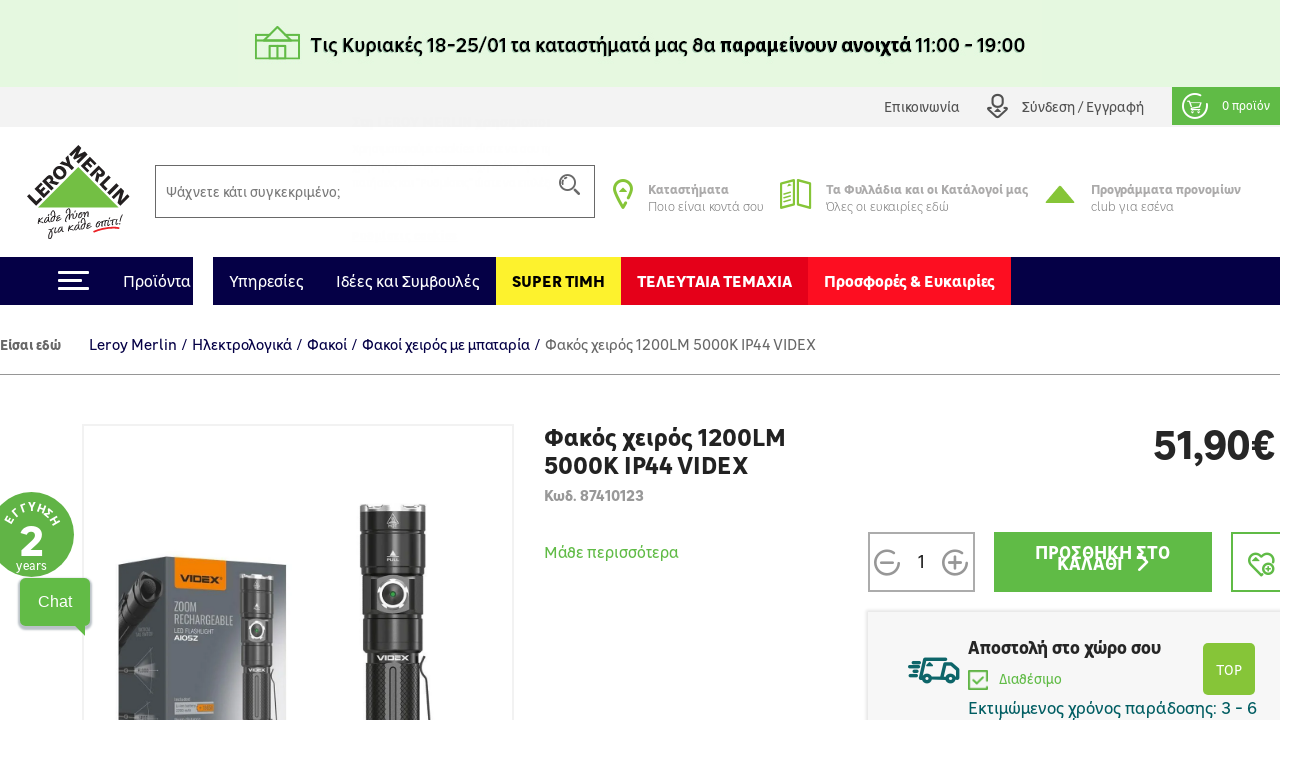

--- FILE ---
content_type: text/html;charset=utf-8
request_url: https://www.leroymerlin.gr/gr/module/metiaddtocart/ajax?is_esi=1&id_product=84004
body_size: 2599
content:

<input type="hidden" name="token" value="0d930fd85d37331fd854bfc4a6619f54">

<div class="metiaddtocart js-metiaddtocart-product">
    <span class="artButtonMessage mt-2 flex-grow-1 text-left">
        
    </span>
        <div class="sect actions mt-1">
                    <div class="cart-button-container">
                <div class="quantWrp ">
                    <span class="decr qty-button qty-decrement handler decQuant"></span>
                                        <input class="quantity numeric" id="" name="qty" value="1" type="number" maxlength="2" min="1" max="99">
                    <span class="incr qty-button qty-increment handler incQuant"></span>
                </div>
                <button id="add_to_cart_button" class="btn btn-primary button addToCart trck-add-to-cart"
                    data-mws-add-to-cart
                    data-button-action="add-to-cart">
                    <span class="text">ΠΡΟΣΘΗΚΗ ΣΤΟ ΚΑΛΑΘΙ</span><i class="icon-Arrow"></i>
                </button>

                <div class="message" style="display:none;">
                </div>
            </div>
        
        
                <div class="wishlist product-item-wishlist ">
        <a class="addToWishlist" href="https://www.leroymerlin.gr/gr/login?back=https%3A%2F%2Fwww.leroymerlin.gr%2Fgr%2Filektrologika%2Ffakoi%2Ffakoi-heiros-me-mpataria%2Ffakos-heiros-1200lm-5000k-ip44-videx-87410123">
            <i class="icon-AddToFav"></i>
                    </a>
    </div>

        
    </div>

    
    
    <div class="sect restInfo  d-none">
                    <div class="yRow style3 delivery-home-infos">
                <div class="text">
                    <i class="icn icon-Delivery "></i>
                    <p>
                        <b>
                            Παράλαβέ το στο χώρο σου
                        </b>
                        <br>
                        <span class="remainingStock">
                            Διαθέσιμο απόθεμα:
                            <strong>
                                                                    5
                                                            </strong>
                        </span>
                    </p>
                </div>

                                    <div class="estimated-delivery">
                                                                                    <h6>Εκτιμώμενος χρόνος παράδοσης: %min% - %max% εργάσιμες ημέρες</h6>
                                                                        </div>
                                <div class="not-available-quantity not-available-delivery" style="display:none;">
                    Το απόθεμα δεν επαρκεί για την επιλεγμένη ποσότητα
                </div>
            </div>
        
        <div class="yRow style2 click-collect-infos">
            <div class="text">
                <i class="icn icon-Store"></i>
                <p>
                    <b>
                        Παράλαβέ το σε κατάστημα
                    </b>
                    <br>
                    <span class="get-in-store" data-store-selected="Διαθεσιμότητα στο κατάστημα επιλογής">
                        Επιλέξτε ένα κατάστημα για να δείτε τη διαθεσιμότητα
                    </span>

                </p>
            </div>
            <div class="get-in-store-stock">
                <div class="stock-availability">
                </div>
                                    <h6 style="display:none;">
                        Εκτιμώμενος χρόνος παραλαβής: 4 ώρες
                    </h6>
                    <div class="not-available-quantity not-available-quantity-store" style="display:none;">
                        Το απόθεμα δεν επαρκεί για την επιλεγμένη ποσότητα
                    </div>
                    <div class="not-available not-available-store" style="display:none;">
                        To προϊόν δεν είναι διαθέσιμο για παραλαβή
                    </div>
                    <div class="not-available not-available-store-cc" style="display:none;">
                        Το Click and Collect δεν είναι διαθέσιμο σε αυτό το κατάστημα
                    </div>
                                                </div>
        </div>

        <div class="yRow style3 select-store-delivery-home-infos" style="display:none">
            <div class="text">
                <i class="icn icon-Delivery"></i>
                <p>
                    <b>
                        Παράλαβέ το στο χώρο σου
                    </b>
                    <br>
                    <span class="remainingStock">
                        Διαθεσιμότητα στο κατάστημα επιλογής
                    </span>
                </p>
            </div>


            <h6 class="not-available" style="diplay:none;">
                <div class="not-available">
                    Το προϊόν δεν είναι διαθέσιμο για παράδοση
                </div>
            </h6>

            <div class="estimated-delivery">
                <h6>Εκτιμώμενος χρόνος παράδοσης: %min% - %max% εργάσιμες ημέρες</h6>
            </div>

            <div class="not-available-quantity not-available-delivery" style="display:none;">
                Το απόθεμα δεν επαρκεί για την επιλεγμένη ποσότητα
            </div>
        </div>
        
                    <div class="available yRow">
                <div class="desc">
                    <div class="selectWrp green not-filled select-store">
                        <div class="selectDropdown"
                            data-cancelButton="Ακύρωση"
                            data-checkboxLabel= "Δεν επιθυμώ να δω ξανά αυτό το μήνυμα"
                            data-confirmButton= "Συμφωνώ"
                            data-cancelButton= "Συμφωνώ"
                            data-confirmChangeStoreTitle= "Με την αλλαγή του επιλεγμένου καταστήματος ενδέχεται να αλλάξουν οι τιμές και οι διαθεσιμότητες στα προϊόντα που έχεις στο καλάθι σου."
                            data-titlePopup= "<i class='icon-exclamation'></i> Αλλαγή καταστήματος"
                            data-idProduct="84004">
                            <div class="trigger">
                                <div class="selected" data-default="Επιλέξτε ένα κατάστημα">
                                    Επιλέξτε ένα κατάστημα
                                </div>
                                <input type="hidden" readonly="" class="selectMenu" name="id_store">
                            </div>
                            <div class="selectOptions">
                                <div class="vscroll">
                                    <ul>
                                        <li data-value="0">
                                            <a style="cursor:pointer;">
                                                Χωρίς επιλεγμένο κατάστημα
                                            </a>
                                        </li>
                                                                                                                                    <li data-value="2">
                                                    <a style="cursor:pointer;">
                                                        Αθήνας-Αεροδρόμιο
                                                    </a>
                                                </li>
                                                                                            <li data-value="3">
                                                    <a style="cursor:pointer;">
                                                        Αθήνας - Κηφισός
                                                    </a>
                                                </li>
                                                                                            <li data-value="4">
                                                    <a style="cursor:pointer;">
                                                        Θεσσαλονίκης
                                                    </a>
                                                </li>
                                                                                            <li data-value="5">
                                                    <a style="cursor:pointer;">
                                                        Αθήνας-Πειραιώς
                                                    </a>
                                                </li>
                                                                                            <li data-value="6">
                                                    <a style="cursor:pointer;">
                                                        Λάρισας
                                                    </a>
                                                </li>
                                                                                            <li data-value="7">
                                                    <a style="cursor:pointer;">
                                                        Αθήνας-Μαρούσι
                                                    </a>
                                                </li>
                                                                                            <li data-value="8">
                                                    <a style="cursor:pointer;">
                                                        Αθήνας-Βασ. Σοφίας
                                                    </a>
                                                </li>
                                                                                                                        </ul>
                                </div>
                            </div>
                        </div>
                    </div>
                    <div class="phone" style="display:none">
                        <i class="icon-LMCall"></i>
                        <a href="tel:"></a>
                    </div>
                </div>

                <div class="stock-text"  style="display:none" data-title="Διαθέσιμο απόθεμα:">
                </div>
            </div>
            </div>

    <div id="oms-product" data-id-product="84004" data-product-is-virtual="0">
        <div class="row no-gutters oms-stock-delivery">
        <i class="icn icon-Delivery mt-4"></i>
        <div>
                                                <div class="oms-stock-delivery-available" data-stock="10" data-qty-product-cart=0 data-qty-product-reserved=0>
                    <div class="oms-stock-title">Αποστολή στο χώρο σου</div>
                    <div>
                        <div class="oms-stock-delivery-available-desc">
                            <i class="succIcon sml-icn mr-2"></i>
                            <span class="h6 mb-0">Διαθέσιμο</span>
                        </div>
                    </div>
                                        <div class="oms-stock-delay">
                        Εκτιμώμενος χρόνος παράδοσης: 3 - 6 εργάσιμες ημέρες
                    </div>
                                    </div>
                                <div class="oms-stock-delivery-not-available" style="display:none">
                    <div class="oms-stock-title oms-qty-over-stock">Αποστολή στο χώρο σου</div>
                    <div>
                        <div class="oms-qty-over-stock-desc d-flex">
                            <i class="qtyOverStockIcon sml-icn mr-2"></i>
                            <span class="h6 mb-0">To απόθεμα δεν επαρκεί για την επιλεγμένη ποσότητα</span>
                        </div>
                    </div>
                </div>
                    </div>
    </div>
        <div class="row no-gutters oms-stock-click-and-collect">
    <i class="icn icon-Store"></i>
    <div>
                                                    <div class="oms-stock-cc-available" data-stock="5" data-qty-product-cart="0" data-qty-product-reserved="0">
                                                <div class="oms-stock-title">Παραλαβή από το κατάστημα</div>
                        <div>
                                                        <div class="oms-stock-delivery-available-desc d-none d-md-block">
                                <i class="succIcon sml-icn mr-2"></i>
                                <span class="h6 mb-0">
                                                                    Διαθέσιμο απόθεμα:
                                    <b>&nbsp;5&nbsp;>&nbsp;Αθήνας-Αεροδρόμιο</b>
                                                                </span>
                            </div>
                                                        <div class="oms-stock-delivery-available-desc d-inline-flex d-md-none">
                                <i class="succIcon sml-icn mr-2"></i>
                                <div class="oms-stock-delivery-available-desc-mobile">
                                                                            <div class="h6 mb-1">
                                            Διαθέσιμο απόθεμα:
                                            <span class="bold">&nbsp;5</span>
                                        </div>
                                        <div class="h6 bold mb-0">
                                            >&nbsp;Αθήνας-Αεροδρόμιο
                                        </div>
                                                                    </div>
                            </div>
                        </div>
                                                <div class="oms-stock-delay">
                            Εκτιμώμενος χρόνος παραλαβής: 4 ώρες
                        </div>
                                            </div>
                                        <div class="oms-stock-cc-not-available" style="display:none">
                        <div class="oms-stock-title oms-not-available">Παραλαβή από το κατάστημα</div>
                        <div>
                                                        <div class="oms-stock-delivery-not-available-desc d-none d-md-block">
                                <i class="notAvailableIcon sml-icn mr-2"></i>
                                <span class="h6 mb-0">
                                                                            Διαθέσιμο απόθεμα:
                                        <b>&nbsp;5&nbsp;>&nbsp;Αθήνας-Αεροδρόμιο</b>
                                                                    </span>
                            </div>
                                                        <div class="oms-stock-delivery-not-available-desc d-inline-flex d-md-none">
                                <i class="notAvailableIcon sml-icn mr-2"></i>
                                <div class="oms-stock-delivery-available-desc-mobile">
                                                                            <div class="h6 mb-1">
                                            Διαθέσιμο απόθεμα:
                                            <span class="bold">&nbsp;5</span>
                                        </div>
                                        <div class="h6 bold mb-0">
                                            >&nbsp;Αθήνας-Αεροδρόμιο
                                        </div>
                                                                    </div>
                            </div>
                        </div>
                                                <div class="oms-stock-delay stock-not-available">
                            Εκτιμώμενος χρόνος παραλαβής: 4 ώρες
                        </div>
                                            </div>
                                                        <a id="others-stores" class="button btn btn-primary mt-3 trck-others-stores" href="" data-element="Choose Store PDP">
                    Διαθεσιμότητα ανά κατάστημα
                </a>
                           
    </div>
</div>    <div id="modal-oms"></div>
</div>
</div>


--- FILE ---
content_type: text/html; charset=utf-8
request_url: https://www.leroymerlin.gr/gr/module/metigoogletagmanager/ajax
body_size: 903
content:

{"result":"window.dataLayer = window.dataLayer || [];window.dataLayer.push({ ecommerce: null});window.dataLayer.push({      'environment': {'template': 'product','content_type': 'product','work': 'prod','channel': 'desktop','country': 'GR','language': 'gr','currency': 'EUR','navigation_store_id': '1','navigation_store_name': 'Venizelos'},'user': {},'page_type': 'product','event': 'view_item','ecommerce': {'currency': 'EUR', 'value': 51.9, 'items': [{        \"last_url\": \"%last_visited_url_product%\",        \"last_url_title\": \"%last_visited_url_title_product%\",\"id\": \"87410123\",\"item_id\": \"87410123\",\"name\": \"\u03a6\u03b1\u03ba\u03cc\u03c2 \u03c7\u03b5\u03b9\u03c1\u03cc\u03c2 1200LM 5000K IP44 VIDEX\", \"item_name\": \"\u03a6\u03b1\u03ba\u03cc\u03c2 \u03c7\u03b5\u03b9\u03c1\u03cc\u03c2 1200LM 5000K IP44 VIDEX\", \"title\": \"\u03a6\u03b1\u03ba\u03cc\u03c2 \u03c7\u03b5\u03b9\u03c1\u03cc\u03c2 1200LM 5000K IP44 VIDEX\", \"price\": 51.9, \"item_price\": 51.9,\"brand\": \"VIDEX\",\"item_brand\": \"VIDEX\",\"category\": \"\u0397\u03bb\u03b5\u03ba\u03c4\u03c1\u03bf\u03bb\u03bf\u03b3\u03b9\u03ba\u03ac\/\u03a6\u03b1\u03ba\u03bf\u03af\/\u03a6\u03b1\u03ba\u03bf\u03af \u03c7\u03b5\u03b9\u03c1\u03cc\u03c2 \u03bc\u03b5 \u03bc\u03c0\u03b1\u03c4\u03b1\u03c1\u03af\u03b1\", \"item_category\": \"\u0397\u03bb\u03b5\u03ba\u03c4\u03c1\u03bf\u03bb\u03bf\u03b3\u03b9\u03ba\u03ac\",\"item_category2\": \"\u03a6\u03b1\u03ba\u03bf\u03af\",\"item_category3\": \"\u03a6\u03b1\u03ba\u03bf\u03af \u03c7\u03b5\u03b9\u03c1\u03cc\u03c2 \u03bc\u03b5 \u03bc\u03c0\u03b1\u03c4\u03b1\u03c1\u03af\u03b1\",\"item_category4\": \"\",\"item_category5\": \"\",\"variant\": \"\", \"item_variant\": \"\", \"dimension7\": \"\",\"dimension9\": \"\", \"dimension10\": \"\",\"has_discount\": \"\",\"dimension82\": \"5\",\"quantity_in_stock\": \"5\",\"quantity\": 1,\"google_business_vertical\": \"retail\",        \"our_product\": \"\",        \"loyalty_offer\": \"\"                    }]}});window.dataLayer = window.dataLayer || [];window.dataLayer.push({ ecommerce: null});window.dataLayer.push({\"event\": \"detail\",\"ecommerce\": {\"currencyCode\": \"EUR\", \"detail\": {\"actionField\": {\"list\" : \"\u0397\u03bb\u03b5\u03ba\u03c4\u03c1\u03bf\u03bb\u03bf\u03b3\u03b9\u03ba\u03ac\/\u03a6\u03b1\u03ba\u03bf\u03af\/\u03a6\u03b1\u03ba\u03bf\u03af \u03c7\u03b5\u03b9\u03c1\u03cc\u03c2 \u03bc\u03b5 \u03bc\u03c0\u03b1\u03c4\u03b1\u03c1\u03af\u03b1\"},\"products\": [{        \"last_url\": \"%last_visited_url_product%\",        \"last_url_title\": \"%last_visited_url_title_product%\",\"id\": \"87410123\",\"item_id\": \"87410123\",\"name\": \"\u03a6\u03b1\u03ba\u03cc\u03c2 \u03c7\u03b5\u03b9\u03c1\u03cc\u03c2 1200LM 5000K IP44 VIDEX\", \"item_name\": \"\u03a6\u03b1\u03ba\u03cc\u03c2 \u03c7\u03b5\u03b9\u03c1\u03cc\u03c2 1200LM 5000K IP44 VIDEX\", \"title\": \"\u03a6\u03b1\u03ba\u03cc\u03c2 \u03c7\u03b5\u03b9\u03c1\u03cc\u03c2 1200LM 5000K IP44 VIDEX\", \"price\": 51.9, \"item_price\": 51.9,\"brand\": \"VIDEX\",\"item_brand\": \"VIDEX\",\"category\": \"\u0397\u03bb\u03b5\u03ba\u03c4\u03c1\u03bf\u03bb\u03bf\u03b3\u03b9\u03ba\u03ac\/\u03a6\u03b1\u03ba\u03bf\u03af\/\u03a6\u03b1\u03ba\u03bf\u03af \u03c7\u03b5\u03b9\u03c1\u03cc\u03c2 \u03bc\u03b5 \u03bc\u03c0\u03b1\u03c4\u03b1\u03c1\u03af\u03b1\",\"item_category\": \"\u0397\u03bb\u03b5\u03ba\u03c4\u03c1\u03bf\u03bb\u03bf\u03b3\u03b9\u03ba\u03ac\",\"item_category2\": \"\u03a6\u03b1\u03ba\u03bf\u03af\",\"item_category3\": \"\u03a6\u03b1\u03ba\u03bf\u03af \u03c7\u03b5\u03b9\u03c1\u03cc\u03c2 \u03bc\u03b5 \u03bc\u03c0\u03b1\u03c4\u03b1\u03c1\u03af\u03b1\",\"item_category4\": \"\",\"item_category5\": \"\",\"variant\": \"\", \"item_variant\": \"\", \"dimension7\": \"\",\"dimension9\": \"\", \"dimension10\": \"\",\"has_discount\": \"\",\"dimension82\": \"5\",\"quantity_in_stock\": \"5\",\"quantity\": 1,\"google_business_vertical\": \"retail\",        \"our_product\": \"\",        \"loyalty_offer\": \"\"                    }]}}});","products_cart":[],"mpc_products_displayed":[]}

--- FILE ---
content_type: text/html;charset=utf-8
request_url: https://www.leroymerlin.gr/gr/module/cgireccodo/ajax?is_esi=1&action=displayAfterBodyOpeningTag&type=product&id=87410123
body_size: 515
content:
    <div class="scibyl_cart" style="display:none;">
        </div>

<div class="sbl_i" style="display:none">
    <span class="price_tag">1</span>
                                    <span class="prod_id">87410123</span>
            </div>

<script>
 (function(d, s, id) {
var js, sjs = d.getElementsByTagName(s)[0];
if (d.getElementById(id)) return;
js = d.createElement(s); js.id = id;
js.type = 'text/javascript';
js.async = true;
js.src = "https://app.reccodo.com/static/js/reccodo.min.js";
sjs.parentNode.insertBefore(js, sjs);
}(document, 'script', 'reccodo-js'));
</script>


    



--- FILE ---
content_type: text/html; charset=utf-8
request_url: https://www.leroymerlin.gr/gr/module/metiaddtocart/ajax
body_size: 506
content:
{"id_store":"2","store_name":"\u0391\u03b8\u03ae\u03bd\u03b1\u03c2-\u0391\u03b5\u03c1\u03bf\u03b4\u03c1\u03cc\u03bc\u03b9\u03bf","price":"51,90\u20ac","regular_price":"51,90\u20ac","price_amount":51.899999999999999,"phone":"2103542500","quantity":5,"cart":{"id_cart":null,"dateDelivery":"","carrierName":"","date_delivery":null,"date_pickup":null,"refOrder":null,"comment":null,"name":null,"isReadyForOrder":true,"supply_mode":null,"meti_configuration":null,"emptyProducts":true,"id_carrier":0,"installment_period":0,"products":[],"subtotals":{"products":{"type":"products","label":"\u03a5\u03c0\u03bf\u03c3\u03cd\u03bd\u03bf\u03bb\u03bf","amount":0,"value":"0,00\u20ac"}},"vouchers":{"allowed":1,"added":[]},"discounts":[],"products_count":0,"totals":{"total":{"type":"total","label":"\u03a3\u03cd\u03bd\u03bf\u03bb\u03bf","amount":0,"value":"0,00\u20ac"},"total_including_tax":{"type":"total","label":"\u03a3\u03cd\u03bd\u03bf\u03bb\u03bf (\u03b1\u03bd\u03b5\u03c5 \u03c6\u03cc\u03c1\u03c9\u03bd)","amount":0,"value":"0,00\u20ac"},"total_excluding_tax":{"type":"total","label":"\u03a3\u03cd\u03bd\u03bf\u03bb\u03bf (\u03c7\u03c9\u03c1\u03af\u03c2 \u03a6.\u03a0.\u0391.)","amount":0,"value":"0,00\u20ac"},"volume":{"type":"total","label":"Volume","amount":0,"total_amount":"0 m\u00b3","value":"0m&sup3;"},"display_total":{"type":"total","label":"\u03a3\u03cd\u03bd\u03bf\u03bb\u03bf","amount":0,"value":"0,00\u20ac"}},"minimalPurchaseRequired":"","mpc":[]},"stock_html":"","price_html":" \n\n\n        <div class=\"artPriceBloc font-weight-bold h-100 d-flex flex-column\">\n        <div class=\"artNormalPrice\">\n                    \n    \n    \n                \n\n    \n    \n                \n                        <span class=\"priceBigMain\">51,90\u20ac<\/span>\n    \n                    <\/div>\n            <\/div>\n","active":1,"cc_enable":1,"available_for_order":1,"select_store_delivery_home":false}